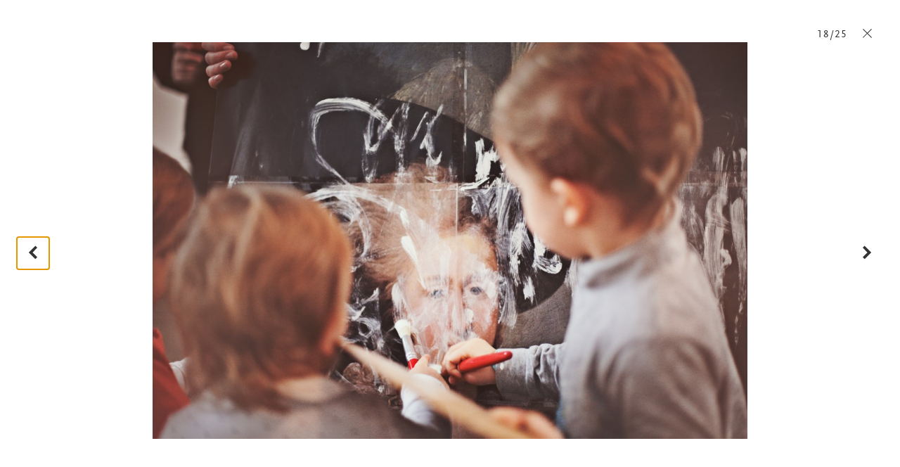

--- FILE ---
content_type: text/html; charset=UTF-8
request_url: https://www.lazienki-krolewskie.pl/en/edukacja/rodziny-i-dzieci/minione-warsztaty-rodzinne/rodziny-i-dzieci-kropki-w-paski-kolekcja-kolorow?gallery=kropki-w-paski-kolekcja-kolorow,2549
body_size: 6768
content:

<!DOCTYPE html>
<html lang="en">
<head>
  <meta charset="utf-8">
  <!--[if IE]><meta http-equiv='X-UA-Compatible' content='IE=edge,chrome=1'><![endif]-->
  <title>Łazienki Królewskie w Warszawie</title>
  <meta name="description" content="Łazienki Królewskie, Letnia Rezydencja Króla Stanisława Augusta to magiczne i niezwykłe ogrody, które koniecznie musisz odwiedzić.">
  <meta http-equiv="content-language" content="en">
  <link rel="stylesheet" href="/public/themes/lazienki/css/style.css?v=1.0.32">
  <script src="/public/themes/lazienki/js/head.js"></script>

  <!--[if lte IE 8]>
  <script>
    if(window.location.href.indexOf("outdated-browser") < 0) window.location.replace("/pl/outdated-browser");
  </script>
  <![endif]-->

  <meta name="viewport" content="width=device-width, minimum-scale=1, maximum-scale=1, minimal-ui">
  <meta property="og:description" content="Łazienki Królewskie, Letnia Rezydencja Króla Stanisława Augusta to magiczne i niezwykłe ogrody, które koniecznie musisz odwiedzić.">
  <meta property="og:title" content="Łazienki Królewskie w Warszawie">
  <meta property="og:image" content="http://www.lazienki-krolewskie.pl/public/themes/lazienki/images/lazienki1024.jpg">
  <meta property="og:image:width" content="1024" />  <meta property="og:image:height" content="1024" />  <meta property="og:url" content="https://www.lazienki-krolewskie.pl/en/edukacja/rodziny-i-dzieci/minione-warsztaty-rodzinne/rodziny-i-dzieci-kropki-w-paski-kolekcja-kolorow">
  <meta property="og:type" content="website">
  <meta property="fb:app_id" content="1550461701854532" />
  <link rel="canonical" href="https://www.lazienki-krolewskie.pl/en/edukacja/rodziny-i-dzieci/minione-warsztaty-rodzinne/rodziny-i-dzieci-kropki-w-paski-kolekcja-kolorow">
  <link rel="icon" href="/favicon.png">
  
<!-- Google Tag Manager -->
<script>(function(w,d,s,l,i){w[l]=w[l]||[];w[l].push({'gtm.start':
new Date().getTime(),event:'gtm.js'});var f=d.getElementsByTagName(s)[0],
j=d.createElement(s),dl=l!='dataLayer'?'&l='+l:'';j.async=true;j.src=
'https://www.googletagmanager.com/gtm.js?id='+i+dl;f.parentNode.insertBefore(j,f);
})(window,document,'script','dataLayer','GTM-P8W3MB3');</script>
<!-- End Google Tag Manager -->

<!-- Facebook Pixel Code -->
<script>
  !function(f,b,e,v,n,t,s)
  {if(f.fbq)return;n=f.fbq=function(){n.callMethod?
  n.callMethod.apply(n,arguments):n.queue.push(arguments)};
  if(!f._fbq)f._fbq=n;n.push=n;n.loaded=!0;n.version='2.0';
  n.queue=[];t=b.createElement(e);t.async=!0;
  t.src=v;s=b.getElementsByTagName(e)[0];
  s.parentNode.insertBefore(t,s)}(window, document,'script',
  'https://connect.facebook.net/en_US/fbevents.js');
  fbq('init', '424022489002238');
  fbq('track', 'PageView');
  </script>
  <noscript><img height="1" width="1" style="display:none"
  src="https://www.facebook.com/tr?id=424022489002238&ev=PageView&noscript=1"
  /></noscript>

</head>

  <body class="is-top huncwot " data-api-url="https://api.lazienki-krolewskie.pl/">
  <!--[if lt IE 9]>
    <p class="browsehappy">You are using an <strong>outdated</strong> browser. Please <a href="http://browsehappy.com/">upgrade your browser</a> to improve your experience.</p>
  <![endif]-->
<div id="fb-root"></div>

<!-- Google Tag Manager (noscript) -->
<noscript><iframe src="https://www.googletagmanager.com/ns.html?id=GTM-P8W3MB3"
height="0" width="0" style="display:none;visibility:hidden"></iframe></noscript>
<!-- End Google Tag Manager (noscript) -->

<!-- FB LOKE -->
<script>
  window.fbAsyncInit = function() {
    FB.init({
      appId      : '1550461701854532',
      xfbml      : true,
      version    : 'v2.2'
    });
  };

  (function(d, s, id){
     var js, fjs = d.getElementsByTagName(s)[0];
     if (d.getElementById(id)) {return;}
     js = d.createElement(s); js.id = id;
     js.src = "//connect.facebook.net/pl_PL/sdk.js";
     fjs.parentNode.insertBefore(js, fjs);
   }(document, 'script', 'facebook-jssdk'));
  </script>


<header class="header" id="header">

  <div class="header-bar">

    <a class="skip-button visually-hidden" href="#content">Skip to content</a>
    <a class="skip-button visually-hidden" href="#bottom-nav">Skip to navigation</a>

    <a class="logo" href="/en">
      <!--<img src="/public/themes/lazienki/images/lazienki-logo-edu.png" alt="Łazienki Królewskie" width="101" height="44">-->
      <!-- <img src="/public/themes/lazienki/images/lazienki-logo.svg" alt="Łazienki Królewskie" width="101" height="44" class="logo-alt">-->
      <!--<img src="/public/themes/lazienki/images/lazienki-logo-mlk.svg" alt="Łazienki Królewskie" width="101" height="44" class="logo-alt">
      <img src="/public/themes/lazienki/images/lazienki-logo-mlk.svg" alt="Łazienki Królewskie" width="101" height="44" class="logo-mlk">-->
      <img src="/public/upload/logotype/5506ddec9694f.png" alt="Łazienki Królewskie" width="101" height="44" class="logo-alt">
      <img src="/public/upload/logotype/5506ddec9694f.png" alt="Łazienki Królewskie" width="101" height="44" class="logo-mlk">

    </a>

    <a class="mobile-trigger" id="mobile-trigger" href="#">Menu</a>

    <nav class="header-nav" data-state-label="Menu">

      <form action="/pl/szukaj" class="visually-hidden" method="GET">
        <label for="search_disabled"></label>
        <input type="text" name="q" id="search_disabled">
        <input type="submit" value="">
      </form>
      
      

      <ul class="menu-main" role="menubar" id="main-menu">
      <!-- main menu -->
              <!-- main menu with submenu new style -->
                <li>
          <a href="#" data-history="false" class="menu-item" data-state-haspopup="true" data-state-expanded="false">Your visit </a>
           <div class="menu-children js-submenu" role="menu" data-state-hidden="true">
            <div class="menu-children-inner js-submenu-inner">
              
                                                    <div class="menu-children-col">
                                      <span class="menu-title">The Royal Lazienki Museum</span>
                  <span class="menu-subtitle"></span>
                    <ul class="menu-children-submenu-alt">
                                                                              <li><a href="/en/poznaj-lazienki">Discover Łazienki</a></li>
                                                                              <li><a href="/en/muzeum-dostepne"></a></li>
                                                                              <li><a href="/en/zwiedzanie/godziny-otwarcia">Opening hours</a></li>
                                                                              <li><a href="/en/zwiedzanie/cennik">Tickets</a></li>
                                                                              <li><a href="/en/zwiedzanie/dojazd">Getting Here</a></li>
                                                                              <li><a href="/en/mapa">Map</a></li>
                                                                              <li><a href="https://www.lazienki-krolewskie.pl/public/upload/download/mapa%20stref%20odpoczynku%202025(4).pdf">MAP OF GRASS REST ZONES</a></li>
                                                                              <li><a href="/en/kontakt">Contact</a></li>
                                                                              <li><a href="/en/regulamin-ogrodow">Gardens Rules</a></li>
                                                                              <li><a href="/en/regulamin-zwiedzania">RULES FOR VISITORS</a></li>
                                                                              <li><a href="/en/regulamin-fotografowania-i-filmowania">Rules for photography and filming</a></li>
                                                                              <li><a href="/en/strategia-muzeum"></a></li>
                                                                              <li><a href="/en/udostepnianie-przestrzeni">Space Rental</a></li>
                                                          </ul>
                  </div>
                                    <div class="menu-children-col">
                                      <span class="menu-title">The Museum of Hunting and Horsemanship</span>
                  <span class="menu-subtitle"></span>
                    <ul class="menu-children-submenu-alt">
                                                                              <li><a href="/en/muzeum-lowiectwa-i-jezdziectwa">Discover Museum</a></li>
                                                                              <li><a href="/en/muzeum-lowiectwa-i-jezdziectwa-wirtualne-zwiedzanie"></a></li>
                                                                              <li><a href="/en/muzeum-lowiectwa-i-jezdziectwa/godziny-otwarcia">Opening hours</a></li>
                                                                              <li><a href="/en/muzeum-lowiectwa-i-jezdziectwa/bilety">Tickets</a></li>
                                                                              <li><a href="/en/muzeum-lowiectwa-i-jezdziectwa/dojazd">Getting here</a></li>
                                                                              <li><a href="/en/muzeum-lowiectwa-i-jezdziectwa-kontakt">Contact</a></li>
                                                                              <li><a href="/en/muzeum-lowiectwa-i-jezdziectwa-wystawy-stale">Permanent exhibitions </a></li>
                                                                              <li><a href="/en/muzeum-lowiectwa-i-jezdziectwa-edukacja"></a></li>
                                                                              <li><a href="/en/muzeum-lowiectwa-i-jezdziectwa-dzial-zbiorow-bibliotecznych"></a></li>
                                                          </ul>
                  </div>
                                  
            
        </div>
        </div>
        </li>
                      <!-- main menu with submenu new style -->
                <li role="presentation">
          <a href="/en/aktualnosci" class="menu-item" role="menuitem">News</a>
        </li>
                      <!-- main menu with submenu new style -->
                <li role="presentation">
          <a href="/en/wydarzenia" class="menu-item" role="menuitem">Events</a>
        </li>
                      <!-- main menu with submenu new style -->
                      <!-- main menu with submenu new style -->
                <li>
          <a href="#" data-history="false" class="menu-item" data-state-haspopup="true" data-state-expanded="false">Art and Gardens</a>
           <div class="menu-children js-submenu" role="menu" data-state-hidden="true">
            <div class="menu-children-inner js-submenu-inner">
              
                                <div class="menu-children-col">
                <ul class="menu-children-submenu">

                                                                        <li style="padding:0 0 4px 0">
                      <a style="font-size:0.87em"  href="/en/katalog" role="menuitem">COLLECTIONS</a>
                    </li>
                                                                          <li style="padding:0 0 4px 0">
                      <a style="font-size:0.87em"  href="/en/architektura" role="menuitem">ARCHITECTURE</a>
                    </li>
                                                                          <li style="padding:0 0 4px 0">
                      <a style="font-size:0.87em"  href="/en/Ogrody" role="menuitem">Gardens</a>
                    </li>
                                                                                                                                                                              </ul>
              </div>
              
            
        </div>
        </div>
        </li>
                      <!-- main menu with submenu new style -->
                      <!-- main menu with submenu new style -->
                    </ul>

      <ul class="menu-tools" id="menu-tools"><li class="menu-item-shop"><a href="/en/e-sklep" class="menu-tool-shop menu-tool-link"><i class="icon-shop"></i></a><span class="menu-item-hint">e-shop</span></li><!-- RIGHT STANDARD --><li class="menu-item-search"><a href="#" class="menu-tool-search menu-tool-link" data-state-controls="search"><i class="icon-search"><span>Search</span></i></a></li><li><ul class="menu-tool-language"><span class="visually-hidden">Zmien jezyk strony</span><li><span class="menu-tool-langauge-item"><i class="icon-flag-en"><span>English</span></i></span></li><li><a href="/pl" class="menu-tool-langauge-item" data-history="false"><i class="icon-flag-pl"><span>Polski</span></i></a></li></ul><!-- <a href="#language" class="menu-tool-language"><i class="icon-flag-pl"><span>Change language from Polish</span></i> --></li><!-- RIGHT WITH SUBMENU --><li><a href="/en/dostepnosc" class="menu-tool-link"><span class="a1">A</span><span class="a2">A</span><span class="a3">A</span></a></li><li class="menu-item-sign menu-item-sign--mobile"><a href="https://tlumacz.migam.org/lazienki_krolewskie" target="_blank" class="menu-tool-shop menu-tool-link"><img src="/public/themes/lazienki/images/sign-symbol.png" alt="sign symbol" class="icon-sign is-loading"><span class="icon-sign__caption">tłumacz migam</span></a></li></ul>

    </nav>
  </div>
  <nav class="search" data-state-hidden="true" id="search">
    <div class="tab">
      <div class="tab-cell">
        <form class="search-form" role="search" action="/en/szukaj">
          <div class="visually-hidden">
              <label for="search-input">Search</label>
          </div>
          <div class="search-field">
              <input id="search-input" name="q" type="text" class="search-input text" autocomplete="off" placeholder="Search"><button class="search-button" type="submit">Search</button>
          </div>
          <ul class="search-results" id="search-results">
          </ul>
        </form>
      </div>
    </div>
    <button class="search-close" data-state-controls="search"><i class="icon-close"></i><span class="visually-hidden">Zamknij wyszukiwanie</span></button>
  </nav>
  </header>

<div class="wrapper">
  <div class="wrapper-inner">
  <main id="content" class="content" data-title="Łazienki Królewskie w Warszawie">
            <h1 style="visually-hidden"></h1>
<div class="gallery is-pending" id="gallery" data-script="Gallery">
    <nav class="gallery-nav">
        <ul>
                        <li><a href="/en/edukacja/rodziny-i-dzieci/minione-warsztaty-rodzinne/rodziny-i-dzieci-kropki-w-paski-kolekcja-kolorow?gallery=kropki-w-paski-kolekcja-kolorow,2531" data-history="replace" class="gallery-nav-prev"><i class="icon-prev-big"></i><span class="visually-hidden">Poprzednie zdjęcie</span></a></li>             <li><a href="/en/edukacja/rodziny-i-dzieci/minione-warsztaty-rodzinne/rodziny-i-dzieci-kropki-w-paski-kolekcja-kolorow?gallery=kropki-w-paski-kolekcja-kolorow,2522" data-history="replace" class="gallery-nav-next"><i class="icon-next-big"></i><span class="visually-hidden">Następne zdjęcie</span></i></a></li>            <li><a href="/en/edukacja/rodziny-i-dzieci/minione-warsztaty-rodzinne/rodziny-i-dzieci-kropki-w-paski-kolekcja-kolorow" data-history="replace" class="gallery-nav-close"><i class="icon-close"></i><span class="visually-hidden">Zamknij galerię</span></i></a></li>
        </ul>
    </nav>
    <div id="gallery-no" class="gallery-no">
        18/25
    </div>
            <figure>
            <div id="media" class="gallery-media">
                <img src="/public/upload/galleries/big/5894977d898db.jpg" alt="">
            </div>
            <figcaption id="gallery-text" class="gallery-text">
                <div class="gallery-text-sublabel"></div>
                <div class="gallery-text-sublabel"><i></i></div>
                <p></p>
            </figcaption>
        </figure> </div>

  </main>
  </div>
</div>
<footer class="footer" id="footer">
  <div class="footer-inner">

  <div class="grid footer-top">

    <div class="grid-75" data-scroll-end="1">
                <form action="/" method="post" class="js-form-newsletter">
                    <div class="newsletter">
                        <label for="n-email" class="newsletter-name">Newsletter</label>
                        <div class="newsletter-messages"></div>
                        <input type="email" id="n-email" name="email" placeholder="Your e-mail" required data-parsley-error-message="Proszę podać adres e-mail.">
                        <div class="newsletter-cbox cbox">
                            <input type="checkbox" name="agree" id="n-agree" required data-parsley-error-message="Akcpetacja jest wymagana.">
                            <label for="n-agree" class="newsletter-cbox-box cbox-box"><i class="icon-checked"></i></label>
                        </div>
                        <label for="n-agree">Agree to <a href="/en/ochrona-prywatnosci">Privacy Policy</a>
                            <span class="more">Wyrażam zgodę na przetwarzanie moich danych osobowych przez administratora: Muzeum Łazienki Królewskie z siedzibą w Warszawie, ul. Agrykoli&nbsp;1 dla celów marketingowych i&nbsp;statystycznych, w&nbsp;trakcie a&nbsp;także po wygaśnięciu usług realizowanych przez Serwis.<br/>Dane nie będą udostępniane innym podmiotom.<br/>Zgodnie z&nbsp;ustawą z&nbsp;dnia 29 sierpnia 1997&nbsp;r. o&nbsp;ochronie danych osobowych (t.j. Dz.U.2014.1182) dane zamieszczam dobrowolnie, mam prawo dostępu do treści swoich danych, ich poprawiania i&nbsp;żądania zaprzestania przetwarzania moich danych osobowych. Zgoda może zostać w&nbsp;każdym czasie odwołana. Zgadzam się na otrzymywanie informacji handlowych wysyłanych przez Muzeum Łazienki Królewskie z&nbsp;siedzibą w&nbsp;Warszawie, ul. Agrykoli&nbsp;1 na wyżej podany adres elektroniczny (e-mail) zgodnie z&nbsp;ustawą z&nbsp;dnia 18 lipca 2002&nbsp;r. o&nbsp;świadczeniu usług drogą elektroniczną (t.j. DZ.U. 2013.1422).</span>
                        </label>
                        <button type="submit">Send</button>
                    </div>
                </form>
    </div>
    <div class="grid-25">
            <span class="polub-nas">Visit us</span>
                <div class="fb-like" data-href="https://www.facebook.com/Muzeum.Lazienki.Krolewskie" xdata-width="110" data-layout="button_count" data-action="like" data-show-faces="false" data-share="false"></div>
    </div>



  </div>
    <hr>
    <div class="grid footer-middle">
      <div class="grid-34">
        <ul class="footer-bar" role="menu">          
                                                            <li>
            <a href="/en/kontakt">
              Contact</a>
          </li>
                                                                                                    </ul><ul class="footer-bar" style="padding-top:0px;margin-top:-20px" role="menu">          <li>
            <a href="/en/bipdokumenty-statutowe">
              statute</a>
          </li>
                                                  <li>
            <a href="/en/rada-muzeum">
              THE MUSEUM COUNCIL</a>
          </li>
                                                                                          <li>
            <a href="/en/polityka-prywatnosci">
              Cookies</a>
          </li>
                                                                    </ul>
      </div>
    </div>
    <hr/>
    <div class="grid footer-bottom">
      <div class="footer-logo">
        <p><img width="145" height="64" src="/public/themes/lazienki/images/fe-is.png" alt="Fundusze Europejskie - Infrastruktura i Środowisko" style="margin-top:-10px"></p>
      </div><div class="footer-logo">
        <p><img width="40" height="56" src="/public/themes/lazienki/images/nfos.png" alt="Narodowy Fundusz Ochrony Środowiska i Gospodarki Wodnej" style="margin-top:-6px"></p>
      </div><div class="footer-logo">
        <p><img width="68" height="42" src="/public/themes/lazienki/images/mkidn.svg" style="margin-top:3px" alt="Ministerstwo Kultury i Dzedzictwa Narodowego"></p>
      </div><div class="footer-logo">
        <p><img width="200" height="62" style="margin-top:-5px" src="/public/themes/lazienki/images/ue-efsi.png" alt="Europejskie Fundusze Strukturalne i Inwestycyjne"></p>
      </div>      <div class="grid-54"><p class="footer-colophon">Strona sfinansowana ze środków Programu Operacyjnego Infrastruktura i&nbsp;Środowisko 2007&#8209;2013.</p></div>
    </div>
</div>
</footer>


<div class="menu-closer" id="menu-closer"></div>

<div id="bottom-nav" class="bottom-nav" role="menu">
  <nav>
    <ul class="bottom-nav-primary">
                  <li>
        <a href="/en/twoja-wizyta" data-history="false" class="bnp-item" role="menuitem" data-state-haspopup="true" data-state-expanded="false">Your visit </a>
        <div class="bnp-submenu js-submenu" role="menu" data-state-hidden="true">
          <ul class="bnp-submenu-list js-submenu-inner">
                                                                                <li  class="bnp-item" style="background-color:#f4f4f4">The Royal Lazienki Museum</li>
                                    <li  class="bnp-item" role="menuitem"><a href="/en/poznaj-lazienki">Discover Łazienki</a></li>
                                    <li  class="bnp-item" role="menuitem"><a href="/en/muzeum-dostepne"></a></li>
                                    <li  class="bnp-item" role="menuitem"><a href="/en/zwiedzanie/godziny-otwarcia">Opening hours</a></li>
                                    <li  class="bnp-item" role="menuitem"><a href="/en/zwiedzanie/cennik">Tickets</a></li>
                                    <li  class="bnp-item" role="menuitem"><a href="/en/zwiedzanie/dojazd">Getting Here</a></li>
                                    <li  class="bnp-item" role="menuitem"><a href="/en/mapa">Map</a></li>
                                    <li  class="bnp-item" role="menuitem"><a href="https://www.lazienki-krolewskie.pl/public/upload/download/mapa%20stref%20odpoczynku%202025(4).pdf">MAP OF GRASS REST ZONES</a></li>
                                    <li  class="bnp-item" role="menuitem"><a href="/en/kontakt">Contact</a></li>
                                    <li  class="bnp-item" role="menuitem"><a href="/en/regulamin-ogrodow">Gardens Rules</a></li>
                                    <li  class="bnp-item" role="menuitem"><a href="/en/regulamin-zwiedzania">RULES FOR VISITORS</a></li>
                                    <li  class="bnp-item" role="menuitem"><a href="/en/regulamin-fotografowania-i-filmowania">Rules for photography and filming</a></li>
                                    <li  class="bnp-item" role="menuitem"><a href="/en/strategia-muzeum"></a></li>
                                    <li  class="bnp-item" role="menuitem"><a href="/en/udostepnianie-przestrzeni">Space Rental</a></li>
                                                                                      <li  class="bnp-item" style="background-color:#f4f4f4">The Museum of Hunting and Horsemanship</li>
                                    <li  class="bnp-item" role="menuitem"><a href="/en/muzeum-lowiectwa-i-jezdziectwa">Discover Museum</a></li>
                                    <li  class="bnp-item" role="menuitem"><a href="/en/muzeum-lowiectwa-i-jezdziectwa-wirtualne-zwiedzanie"></a></li>
                                    <li  class="bnp-item" role="menuitem"><a href="/en/muzeum-lowiectwa-i-jezdziectwa/godziny-otwarcia">Opening hours</a></li>
                                    <li  class="bnp-item" role="menuitem"><a href="/en/muzeum-lowiectwa-i-jezdziectwa/bilety">Tickets</a></li>
                                    <li  class="bnp-item" role="menuitem"><a href="/en/muzeum-lowiectwa-i-jezdziectwa/dojazd">Getting here</a></li>
                                    <li  class="bnp-item" role="menuitem"><a href="/en/muzeum-lowiectwa-i-jezdziectwa-kontakt">Contact</a></li>
                                    <li  class="bnp-item" role="menuitem"><a href="/en/muzeum-lowiectwa-i-jezdziectwa-wystawy-stale">Permanent exhibitions </a></li>
                                    <li  class="bnp-item" role="menuitem"><a href="/en/muzeum-lowiectwa-i-jezdziectwa-edukacja"></a></li>
                                    <li  class="bnp-item" role="menuitem"><a href="/en/muzeum-lowiectwa-i-jezdziectwa-dzial-zbiorow-bibliotecznych"></a></li>
                                                      </ul>
        </div>
      </li>
                        <li>
        <a href="/en/aktualnosci" class="bnp-item" role="menuitem">News</a>
      </li>
                        <li>
        <a href="/en/wydarzenia" class="bnp-item" role="menuitem">Events</a>
      </li>
                        <li>
        <a href="/en/wystawy" data-history="false" class="bnp-item" role="menuitem" data-state-haspopup="true" data-state-expanded="false"></a>
        <div class="bnp-submenu js-submenu" role="menu" data-state-hidden="true">
          <ul class="bnp-submenu-list js-submenu-inner">
            
                                    <li class="bnp-submenu-item">
              <a href="/en/wystawy-stale" role="menuitem"></a>
            </li>
                        <li class="bnp-submenu-item">
              <a href="/en/wystawy-czasowe" role="menuitem"></a>
            </li>
                        <li class="bnp-submenu-item">
              <a href="/en/wystawy-plenerowe" role="menuitem"></a>
            </li>
                        <li class="bnp-submenu-item">
              <a href="https://wystawy.lazienki-krolewskie.pl/" target="_blank" role="menuitem"></a>
            </li>
                        
                      </ul>
        </div>
      </li>
                        <li>
        <a href="/en/sztuka_i_ogrody" data-history="false" class="bnp-item" role="menuitem" data-state-haspopup="true" data-state-expanded="false">Art and Gardens</a>
        <div class="bnp-submenu js-submenu" role="menu" data-state-hidden="true">
          <ul class="bnp-submenu-list js-submenu-inner">
            
                                    <li class="bnp-submenu-item">
              <a href="/en/katalog" role="menuitem">COLLECTIONS</a>
            </li>
                        <li class="bnp-submenu-item">
              <a href="/en/architektura" role="menuitem">ARCHITECTURE</a>
            </li>
                        <li class="bnp-submenu-item">
              <a href="/en/Ogrody" role="menuitem">Gardens</a>
            </li>
                        <li class="bnp-submenu-item">
              <a href="/en/historia" role="menuitem"></a>
            </li>
                        <li class="bnp-submenu-item">
              <a href="/en/nasze-projekty" role="menuitem"></a>
            </li>
                        <li class="bnp-submenu-item">
              <a href="/en/wydawnictwo" role="menuitem"></a>
            </li>
                        
                      </ul>
        </div>
      </li>
                        <li>
        <a href="/en/edukacja" data-history="false" class="bnp-item" role="menuitem" data-state-haspopup="true" data-state-expanded="false"></a>
        <div class="bnp-submenu js-submenu" role="menu" data-state-hidden="true">
          <ul class="bnp-submenu-list js-submenu-inner">
            
                                    <li class="bnp-submenu-item">
              <a href="/en/edukacja" role="menuitem"></a>
            </li>
                        <li class="bnp-submenu-item">
              <a href="/en/muzeum-lowiectwa-i-jezdziectwa-edukacja" role="menuitem">Education</a>
            </li>
                        <li class="bnp-submenu-item">
              <a href="/en/edukacja/baza-wiedzy" role="menuitem"></a>
            </li>
                        <li class="bnp-submenu-item">
              <a href="https://bibliotekacyfrowa.lazienki-krolewskie.pl/" target="_blank" role="menuitem"></a>
            </li>
                        <li class="bnp-submenu-item">
              <a href="/en/ogrody/poradnik-ekointerwencyjny" role="menuitem"></a>
            </li>
                        
                      </ul>
        </div>
      </li>
                        <li>
        <a href="/en/wideo" class="bnp-item" role="menuitem"></a>
      </li>
                </ul>

    <ul class="bottom-nav-secondary">
              <li>
                    <a href="https://www.facebook.com/Muzeum.Lazienki.Krolewskie" target="_blank">
                        <div class="icon-facebook"><span>Łazienki Królewskie na Facebooku</span></div>
                    </a>
                    <a href="https://www.youtube.com/user/LazienkiTV" target="_blank">
                        <div class="icon-youtube"><span>Łazienki Królewskie na Youtube</span></div>
                    </a>
                    <a href="https://www.instagram.com/lazienkimuzeum" target="_blank">
                        <div class="icon-instagram"><span>Łazienki Królewskie na Instagram</span></div>
                    </a>
                    <a href="https://twitter.com/lazienkimuzeum" target="_blank">
                        <div class="icon-twitter"><span>Łazienki Królewskie na Twitter</span></div>
                    </a>
        </li>


                  <li><a class="bns-item" href="/en/e-sklep" role="menuitem"></a></li>
                                    <li><a class="bns-item" href="/en/szukaj" role="menuitem"></a></li>
                                           <li><a class="bns-item" href="/en/dostepnosc" role="menuitem">Accesibility</a></li>
                  <li>
      <a class="bns-item" href="#" role="menuitem" data-state-haspopup="true" data-state-expanded="false">
          <i class="icon-flag-pl"></i> Change language
        </a>
        <div class="bns-submenu js-submenu" role="menu" data-state-hidden="true">
          <ul class="bns-submenu-list js-submenu-inner">
                        <li class="bns-submenu-item">
              <a href="/en" data-history="false">
              <span class="bns-langauge-item">
                <i class="icon-flag-en"></i> <span>English</span>
              </span>
              </a>
            </li>
                        <li class="bns-submenu-item">
              <a href="/pl" data-history="false">
              <span class="bns-langauge-item">
                <i class="icon-flag-pl"></i> <span>Polski</span>
              </span>
              </a>
            </li>
                      </ul>
        </div>
      </li>
      <li>
        <a href="https://tlumacz.migam.org/lazienki_krolewskie" target="_blank" role="menuitem">
          <img src="/public/themes/lazienki/images/sign-symbol.png" alt="sign symbol" class="icon-sign icon-sign--mobile is-loading">
          <span class="icon-sign__caption">tłumacz migam</span>
        </a>
      </li>
    </ul>
  </nav>
</div>

<script type="text/template" id="template-search">

{% _.each(results, function(result) { %}
<li>
  <a href="{{ result.url }}">
    <div class="search-results-title">{{ result.title }}</div>
    {% if ( result.excerpt != '') { %}<div class="search-results-excerpt">{{ result.excerpt }}</div>{% } %}
  </a>
</li>
{% }); if ( moreResults.count > 0 ) { %}
<li class="search-results-more">
  <a href="{{ moreResults.url }}">
    See all results ({{ moreResults.count }})
  </a>
</li>
{% } %}

</script>
<script src="//ajax.googleapis.com/ajax/libs/jquery/1.10.2/jquery.min.js"></script>
<script src="/public/themes/lazienki/js/libs.min.js?v=1.0.32"></script>
<script src="/public/themes/lazienki/js/scripts.min.js?v=1.0.32"></script>
<script src="https://ewejsciowki.pl/embedded_static/embedded.js"></script>
<script type="text/javascript">var _gaq = _gaq || [];_gaq.push(['_setAccount', 'UA-26003071-1']);_gaq.push(['_setDomainName', 'none']);_gaq.push(['_setAllowLinker', true]);_gaq.push(['_trackPageview']);(function() {var ga = document.createElement('script'); ga.type = 'text/javascript'; ga.async = true;ga.src = ('https:' == document.location.protocol ? 'https://ssl' : 'http://www') + '.google-analytics.com/ga.js';var s = document.getElementsByTagName('script')[0]; s.parentNode.insertBefore(ga, s);})();</script>

</body>
</html>
<!-- rendered in 0.040339946746826 -->